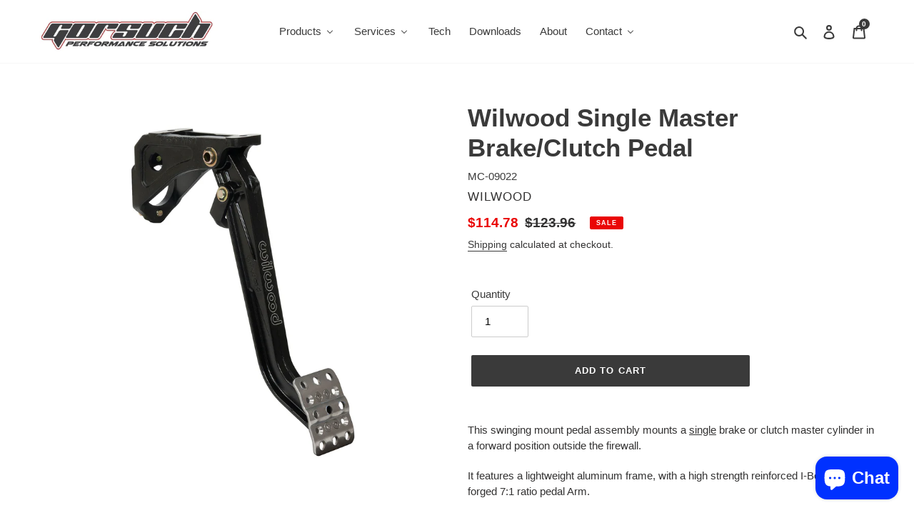

--- FILE ---
content_type: text/css
request_url: https://gorsuchperformancesolutions.com/cdn/shop/t/12/assets/convermax-custom.css?v=46991132919861532441755796407
body_size: -352
content:
.cm_vehicle-widget:not(.cm_vehicle-widget__home){margin-bottom:2rem}.convermax-search{padding:.5rem 1rem;background-color:#ffffffe6;border-radius:0;position:relative;left:-2rem;top:1rem}@media screen and (max-width: 749px){.convermax-search{max-width:90vw;left:0;margin-left:1rem;margin-right:1rem}}.cm_vehicle-widget.cm_vehicle-widget__search .cm_vehicle-widget_dropdowns{padding:1rem;background-color:#eee;border-radius:0}.convermax-search .cm_button.cm_button__primary,.cm_vehicle-widget .cm_button.cm_button__primary,.cm_fitment-table .cm_button.cm_button__primary{background:#c30;border-color:#c30}.convermax-search .cm_button.cm_button__primary:active,.convermax-search .cm_button.cm_button__primary:focus,.convermax-search .cm_button.cm_button__primary:hover,.cm_vehicle-widget .cm_button.cm_button__primary:active,.cm_vehicle-widget .cm_button.cm_button__primary:focus,.cm_vehicle-widget .cm_button.cm_button__primary:hover,.cm_fitment-table .cm_button.cm_button__primary:active,.cm_fitment-table .cm_button.cm_button__primary:focus,.cm_fitment-table .cm_button.cm_button__primary:hover{background:#a92d04!important;border:1px solid rgb(169,45,4)!important}.convermax-search .cm_button.cm_button__secondary,.cm_vehicle-widget .cm_button.cm_button__secondary{border:2px solid #c30}.cm_vehicle-widget .cm_vehicle-widget_title{font-weight:600;text-transform:uppercase}.cm_vehicle-widget:not(.cm_vehicle-widget__home) .cm_vehicle-widget_title{margin-bottom:1rem}.cm_fitment-table{border:2px solid #c30;padding:1rem}
/*# sourceMappingURL=/cdn/shop/t/12/assets/convermax-custom.css.map?v=46991132919861532441755796407 */


--- FILE ---
content_type: application/javascript; charset=utf-8
request_url: https://gtm.gropulse.com/get_script?shop=gorsuch-performance-solutions.myshopify.com
body_size: 220
content:

  (function(){
    if (location.pathname.includes('/thank_you') || location.pathname.includes('/thank-you')) {
      var script = document.createElement("script");
      script.type = "text/javascript";
      script.src = "https://gtm.gropulse.com/get_purchase_page_script?shop=gorsuch-performance-solutions.myshopify.com";
      document.getElementsByTagName("head")[0].appendChild(script);
    }
  })();
  